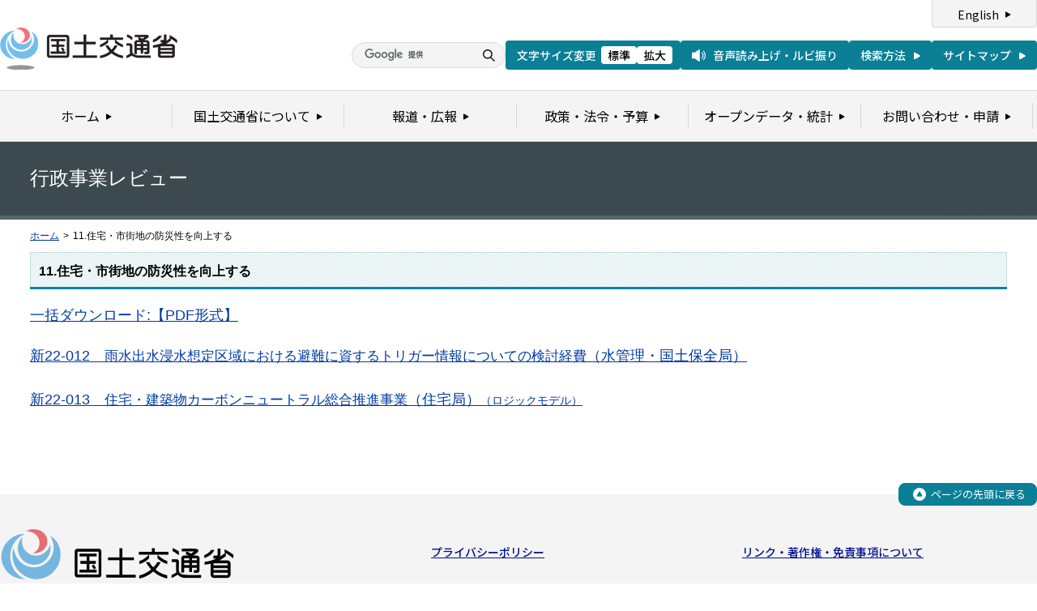

--- FILE ---
content_type: text/html
request_url: https://www.mlit.go.jp/page/kanbo05_hy_002368.html
body_size: 1568
content:
<?xml version="1.0" encoding="UTF-8"?>
<!DOCTYPE html PUBLIC "-//W3C//DTD XHTML 1.0 Transitional//EN" "http://www.w3.org/TR/xhtml1/DTD/xhtml1-transitional.dtd">
<html xmlns="http://www.w3.org/1999/xhtml" xml:lang="ja" lang="ja" dir="ltr">
<head>
<meta http-equiv="Content-Type" content="text/html; charset=UTF-8" />
<meta http-equiv="Content-Script-Type" content="text/javascript" />
<meta http-equiv="X-UA-Compatible" content="IE=edge">
<meta http-equiv="Content-Style-Type" content="text/css" />
<meta name="keywords" content="国土交通省,Ministry of Land, Infrastructure, Transport and Toursim" />
<meta name="description" content="国土交通省のウェブサイトです。政策、報道発表資料、統計情報、各種申請手続きに関する情報などを掲載しています。" />
<title>11.住宅・市街地の防災性を向上する - 国土交通省</title>
<meta name="copyright" content="(C) Copyright MLIT Japan. All Rights Reserved. " />
<meta name="format-detection" content="telephone=no" />
<meta name="viewport" content="width=device-width, initial-scale=1.0" />
<link rel="stylesheet" type="text/css" href="/com/17_cmn_layout.css" media="all and (min-width : 769px)" />
<link rel="stylesheet" type="text/css" href="/com/pc_layout.css" media="all and (min-width : 769px)" />
<link rel="stylesheet" type="text/css" href="/com/sp_layout.css" media="all and (max-width : 768px)" />
<link rel="stylesheet" type="text/css" href="/com/17_cmn_style.css" media="all" />
<link rel="stylesheet" type="text/css" href="/com/13_print.css" media="print">
<link rel="stylesheet" type="text/css" href="/com/13_kaiken_style.css" media="all" />
<link rel="stylesheet" type="text/css" href="/com/13_press_style.css" media="all" />
<link rel="stylesheet" type="text/css" href="/aly.css" media="all" />
<script type="text/javascript" src="/com/13_jquery.js"></script>
<script type="text/javascript" src="/com/17_header.js"></script>
<script type="text/javascript" src="/com/17_footer.js"></script>
<script type="text/javascript" src="/com/13_print.js"></script>
<script type="text/javascript" src="/com/13_common.js"></script>
<script type="text/javascript" src="/com/13_flatheights.js"></script>
<script type="text/javascript" src="/com/13_bukyokuImageChange.js"></script>
<script type="text/javascript" src="/com/13_minmax.js"></script>
<script type="text/javascript" src="/com/sp_common.js"></script>
</head>
<body id="gDef" class="lDef" onload="javascript:bukyokuImageChange('/common/000000030.gif');">
<!-- wrapper start --><div id="wrapper">


<!-- #header start -->
<script type="text/javascript">header();</script>
<!-- #header end -->


<!-- .pageTitle01 start --><div class="pageTitle01" id="bukyoku">
<h1>行政事業レビュー</h1>
<!-- .pageTitle01 end --></div>


<!-- #breadcrumb start --><div id="breadcrumb">
<ul>
<li class="home"><a href="/index_old.html">ホーム</a></li>
<li><span class="arrow">&gt;</span>11.住宅・市街地の防災性を向上する</li>
</ul>
<!-- #breadcrumb end --></div>


<!-- #contents start --><div id="contents">


<!-- 中コンテンツ -->
<!-- .section start --><div class="section">
<div class="titleType01">
<div class="titleInner">
<h2 class="title">11.住宅・市街地の防災性を向上する</h2>


<!-- /titleInner --></div>
<!-- /titleType01 --></div>

<a href="/common/001424703.pdf"><font size="4">一括ダウンロード:【PDF形式】</font></a>　<br>
<br>
<span class="aly_tx_l"><a href="/common/001424725.xlsx"><font size="4">新22-012　</font>雨水出水浸水想定区域における避難に資するトリガー情報についての検討経費<font size="4">（水管理・国土保全局）</font></a><br>
<br>
<a href="/common/001424726.xlsx"><font size="4">新22-013　</font>住宅・建築物カーボンニュートラル総合推進事業<font size="4">（住宅局）</font></a></span><a href="/common/001424696.pptx">（ロジックモデル）</a>
<!-- .section end --></div>


<!-- .section start --><div class="section">












<!-- .section end --></div>

<!-- .section start --><div class="section">

<!-- .section end --></div>


<!-- /中コンテンツ -->






<!-- #contents end --></div>


<div id="pageTopWrap">
<p class="pageTop"><a href="#wrapper"><img src="/common/000235489.gif" width="296" height="28" alt="ページの先頭に戻る" /></a></p>
<!-- /pageTopWrap --></div>


<!-- wrapper end --></div>


<!-- #footer start -->
<script type="text/javascript">footer();</script>
<!-- #footer end -->




</body>
</html>